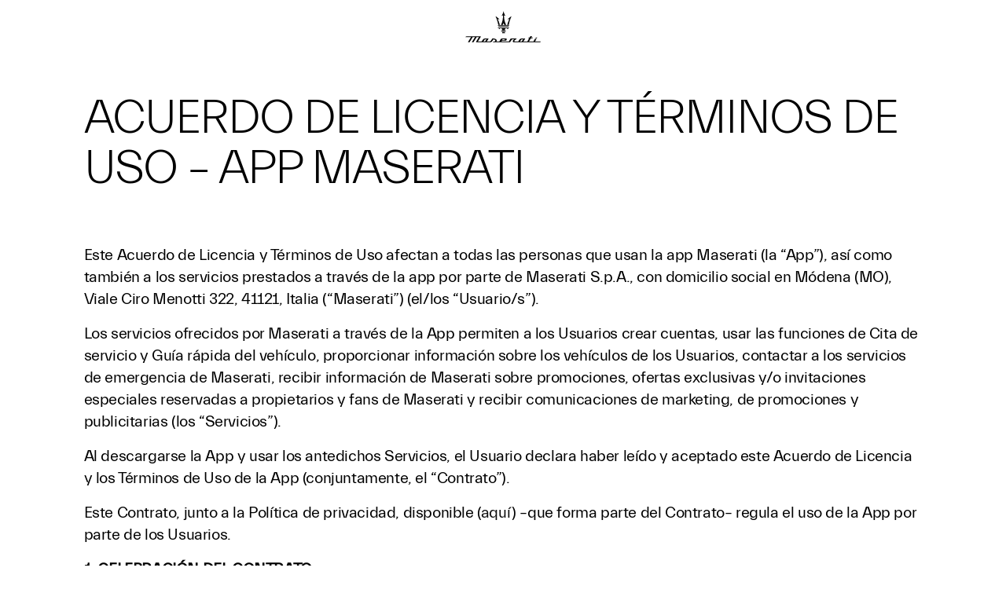

--- FILE ---
content_type: application/javascript;charset=UTF-8
request_url: https://wtl.maserati.com/wtl/countryStateProvDealers.jsp?countryCodes=172&zip=undefined&callback=jQuery22001469156761000352_1769357447636&_=1769357447637
body_size: 5189
content:
jQuery22001469156761000352_1769357447636([{"dealerList":[{"zip":"08038","country":"172","code":"69931","address":"CARRER DELS MOTORS, 144","vendita":true,"lng":"+02.147486","city":"BARCELONA","chatEnabled":false,"url":"https://www.maserati.com/es/es/dealers/maseratibarcelona","chatDealer":false,"assistenza":true,"stateProv":"CATALUNA","eCommerceEnabled":false,"phone":"+34 932804050","emailAddr":"info@carsgallery.es","name":"QUADIS GALLERY - BARCELONA","fax":"+34","lat":"+41.351635","selected":false,"RemoteTD":false},{"zip":"28660","country":"172","code":"70433","address":"C/ Vidrieros, 5","vendita":true,"lng":"-03.844831","city":"BOADILLA DEL MONTE (MADRID)","chatEnabled":false,"url":"https://www.maserati.com/es/es/dealers/astara","chatDealer":false,"assistenza":true,"stateProv":"Madrid","eCommerceEnabled":false,"phone":"+34 914585559","emailAddr":"retail.es@astara.com","name":"ASTARA RETAIL","fax":"+34","lat":"+40.394640","selected":false,"RemoteTD":false},{"zip":"48950","country":"172","code":"70556","address":"Pol. Ind. Fátima. Ctra. Bilbao-Asua, s/n.","vendita":true,"lng":"-02.960770","city":"ERANDIO, VIZCAYA","chatEnabled":false,"chatDealer":false,"assistenza":true,"eCommerceEnabled":false,"phone":"+34","emailAddr":"aprieto@carwagen.com","name":"CARWAGEN BILBAO","fax":"+34","lat":"+43.292610","selected":false,"RemoteTD":false},{"zip":"28034","country":"172","code":"70526","address":"Calle de Manuel Tovar, 12","vendita":false,"lng":"-03.687095","city":"MADRID","chatEnabled":false,"chatDealer":false,"assistenza":true,"eCommerceEnabled":false,"phone":"+34 914137013","emailAddr":"citaprevia.tayre@tayre.es","name":"TAYRE AUTOMOCION S.A.","fax":"+34","lat":"+40.487827","selected":false,"RemoteTD":false},{"zip":"29004","country":"172","code":"70530","address":"Av. de Velázquez, 468","vendita":true,"lng":"-04.488412","city":"MALAGA","chatEnabled":false,"chatDealer":false,"assistenza":true,"eCommerceEnabled":false,"phone":"+34 952924672","emailAddr":"angel.cuadrado@safamotor.com","name":"GRUPO SAFAMOTOR","fax":"+34","lat":"+36.649773","selected":false,"RemoteTD":false},{"zip":"41007","country":"172","code":"70152","address":"CALLE ROBERTO OSBORNE 25","vendita":true,"lng":"-05.945503","city":"SEVILLA","chatEnabled":false,"url":"https://www.maserati.com/es/es/dealers/terrygallery-sevilla","chatDealer":false,"assistenza":true,"stateProv":"SEVILLA","eCommerceEnabled":false,"phone":"+34 663737945","emailAddr":"ventas@terrygallery.es","name":"TERRY GALLERY","fax":"+34","lat":"+37.388140","selected":false,"RemoteTD":false},{"zip":"46015","country":"172","code":"70507","address":"AVENIDA MAESTRO RODRIGO, 107","vendita":true,"lng":"-00.394930","city":"VALENCIA","chatEnabled":false,"chatDealer":false,"assistenza":true,"eCommerceEnabled":false,"phone":"+34 963479199","emailAddr":"info@carsgallery.es","name":"QUADIS GALLERY - VALENCIA","fax":"+34 963479225","lat":"+39.486465","selected":false,"RemoteTD":false},{"zip":"50011","country":"172","code":"70077","address":"CARRETERA DE LOGROÑO 32","vendita":true,"lng":"-00.928066","city":"ZARAGOZA","chatEnabled":false,"url":"https://www.maserati.com/es/es/dealers/sanchez-zaragoza","chatDealer":false,"assistenza":true,"stateProv":"ZARAGOZA","eCommerceEnabled":false,"phone":"+34 976 304 050","emailAddr":"leads@automovilessanchez.es","name":"AUTOMOVILES SANCHEZ","fax":"+34 976 322 381","lat":"+41.662132","selected":false,"RemoteTD":false}],"descr":"Spain","stateProvList":[{"code":"172C","label":"A Coruña"},{"code":"172VI","label":"Álava"},{"code":"172AB","label":"Albacete"},{"code":"172A","label":"Alicante"},{"code":"172AL","label":"Almería"},{"code":"172O","label":"Asturias"},{"code":"172AV","label":"Ávila"},{"code":"172BA","label":"Badajoz"},{"code":"172PM","label":"Balears"},{"code":"172B","label":"Barcelona"},{"code":"172BU","label":"Burgos"},{"code":"172CC","label":"Cáceres"},{"code":"172CA","label":"Cádiz"},{"code":"172S","label":"Cantabria"},{"code":"172CS","label":"Castellón"},{"code":"172CR","label":"Ciudad Real"},{"code":"172CO","label":"Córdoba"},{"code":"172CU","label":"Cuenca"},{"code":"172GI","label":"Girona"},{"code":"172GR","label":"Granada"},{"code":"172GU","label":"Guadalajara"},{"code":"172SS","label":"Guipúzcoa"},{"code":"172H","label":"Huelva"},{"code":"172HU","label":"Huesca"},{"code":"172J","label":"Jaén"},{"code":"172LO","label":"La Rioja"},{"code":"172GC","label":"Las Palmas"},{"code":"172LE","label":"León"},{"code":"172L","label":"Lleida"},{"code":"172LU","label":"Lugo"},{"code":"172M","label":"Madrid"},{"code":"172MA","label":"Málaga"},{"code":"172MU","label":"Murcia"},{"code":"172NA","label":"Navarra"},{"code":"172OR","label":"Ourense"},{"code":"172P","label":"Palencia"},{"code":"172PO","label":"Pontevedra"},{"code":"172SA","label":"Salamanca"},{"code":"172TF","label":"Santa Cruz de Tenerife"},{"code":"172SG","label":"Segovia"},{"code":"172SE","label":"Sevilla"},{"code":"172SO","label":"Soria"},{"code":"172T","label":"Tarragona"},{"code":"172TE","label":"Teruel"},{"code":"172TO","label":"Toledo"},{"code":"172V","label":"Valencia"},{"code":"172VA","label":"Valladolid"},{"code":"172BI","label":"Vizcaya"},{"code":"172ZA","label":"Zamora"},{"code":"172Z","label":"Zaragoza"}],"code":"172","orderCountryDealer":"0"}]);